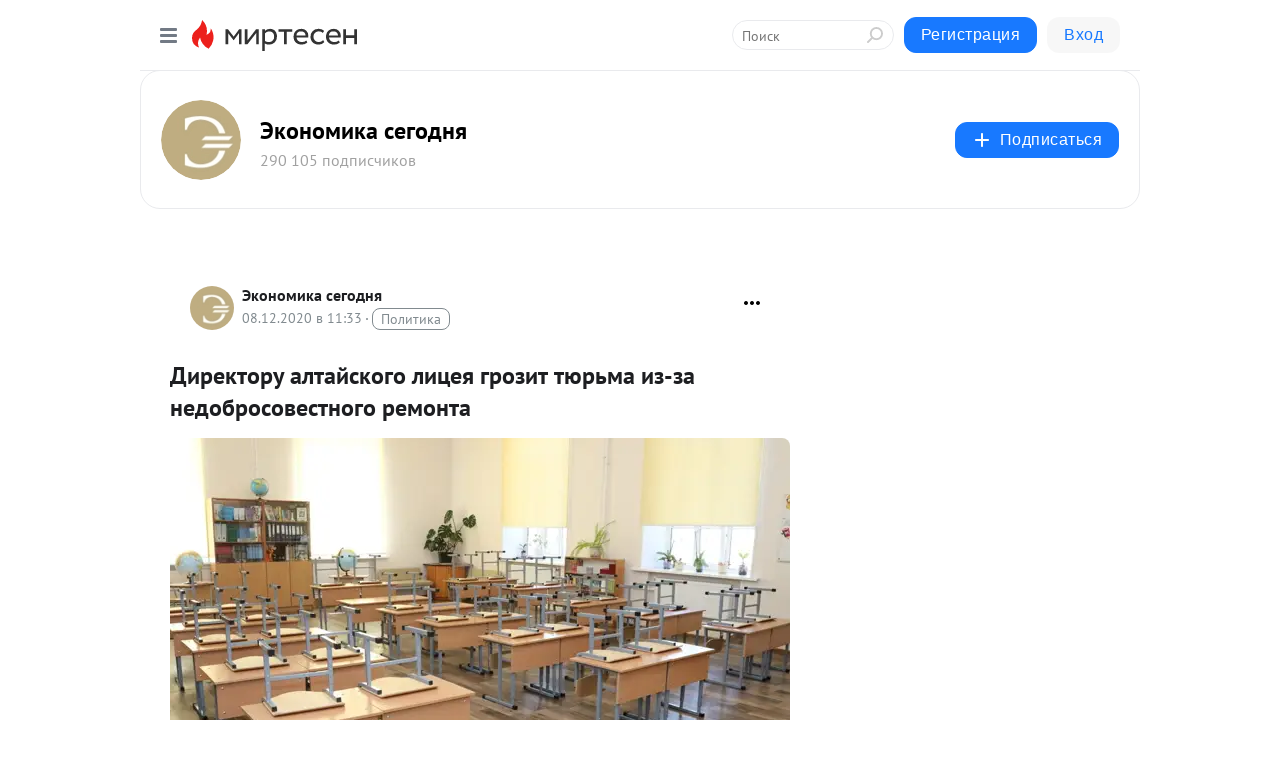

--- FILE ---
content_type: application/javascript;charset=UTF-8
request_url: https://exad.smi2.ru/jsapi?action=rtb_news&payload=CAMSJDQ3NWRjODZjLTZkOWUtNDIyOS04Njg0LTMwOTNmOTJhMzNkMhpDEIOK-ssGIgVydV9SVSoMMTguMTkxLjI2Ljc0MAE6JDBmMGE2NjJmLWY2N2EtNDBiYi1hODJjLTMwNTdlMTUyNDU0ZiKoAQiAChDQBRqfAU1vemlsbGEvNS4wIChNYWNpbnRvc2g7IEludGVsIE1hYyBPUyBYIDEwXzE1XzcpIEFwcGxlV2ViS2l0LzUzNy4zNiAoS0hUTUwsIGxpa2UgR2Vja28pIENocm9tZS8xMzEuMC4wLjAgU2FmYXJpLzUzNy4zNjsgQ2xhdWRlQm90LzEuMDsgK2NsYXVkZWJvdEBhbnRocm9waWMuY29tKSoRCOSkAxoLbWlydGVzZW4ucnUy1gMKiwFodHRwczovL3MzMDQ3NjI2NTA2Mi5taXJ0ZXNlbi5ydS9ibG9nLzQzNjI1Mzc5NDY4L0RpcmVrdG9ydS1hbHRheXNrb2dvLWxpdHNleWEtZ3Jveml0LXR5dXJtYS1pei16YS1uZWRvYnJvc292ZXN0bm8_dXRtX3JlZmVycmVyPW1pcnRlc2VuLnJ1EmdodHRwczovL3J1ZWNvbm9taWNzLnJ1LzQ4MzEwNC1kaXJla3RvcnUtYWx0YWlza29nby1saWNleWEtZ3Jveml0LXR5dXJtYS1pei16YS1uZWRvYnJvc292ZXN0bm9nby1yZW1vbnRhItwB0JTQuNGA0LXQutGC0L7RgNGDINCw0LvRgtCw0LnRgdC60L7Qs9C-INC70LjRhtC10Y8g0LPRgNC-0LfQuNGCINGC0Y7RgNGM0LzQsCDQuNC3LdC30LAg0L3QtdC00L7QsdGA0L7RgdC-0LLQtdGB0YLQvdC-0LPQviDRgNC10LzQvtC90YLQsCAtINCt0LrQvtC90L7QvNC40LrQsCDRgdC10LPQvtC00L3RjyAtINCc0LXQtNC40LDQv9C70LDRgtGE0L7RgNC80LAg0JzQuNGA0KLQtdGB0LXQvUIaCIisBhILc2xvdF8xMDM5NDQYGiABQAJIrAI
body_size: 72
content:
_jsapi_callbacks_._3({"response_id":"475dc86c-6d9e-4229-8684-3093f92a33d2","blocks":[{"block_id":103944,"tag_id":"slot_103944","items":[],"block_view_uuid":"","strategy_id":14}],"trace":[]});


--- FILE ---
content_type: application/javascript;charset=UTF-8
request_url: https://exad.smi2.ru/jsapi?action=rtb_news&payload=CAISJGMxOGNjODQ4LTRjYTgtNDE0Ny1iNmVlLTgyMWM5YjBhYzM2NRpDEIOK-ssGIgVydV9SVSoMMTguMTkxLjI2Ljc0MAE6JDBmMGE2NjJmLWY2N2EtNDBiYi1hODJjLTMwNTdlMTUyNDU0ZiKoAQiAChDQBRqfAU1vemlsbGEvNS4wIChNYWNpbnRvc2g7IEludGVsIE1hYyBPUyBYIDEwXzE1XzcpIEFwcGxlV2ViS2l0LzUzNy4zNiAoS0hUTUwsIGxpa2UgR2Vja28pIENocm9tZS8xMzEuMC4wLjAgU2FmYXJpLzUzNy4zNjsgQ2xhdWRlQm90LzEuMDsgK2NsYXVkZWJvdEBhbnRocm9waWMuY29tKSoRCOSkAxoLbWlydGVzZW4ucnUy1gMKiwFodHRwczovL3MzMDQ3NjI2NTA2Mi5taXJ0ZXNlbi5ydS9ibG9nLzQzNjI1Mzc5NDY4L0RpcmVrdG9ydS1hbHRheXNrb2dvLWxpdHNleWEtZ3Jveml0LXR5dXJtYS1pei16YS1uZWRvYnJvc292ZXN0bm8_dXRtX3JlZmVycmVyPW1pcnRlc2VuLnJ1EmdodHRwczovL3J1ZWNvbm9taWNzLnJ1LzQ4MzEwNC1kaXJla3RvcnUtYWx0YWlza29nby1saWNleWEtZ3Jveml0LXR5dXJtYS1pei16YS1uZWRvYnJvc292ZXN0bm9nby1yZW1vbnRhItwB0JTQuNGA0LXQutGC0L7RgNGDINCw0LvRgtCw0LnRgdC60L7Qs9C-INC70LjRhtC10Y8g0LPRgNC-0LfQuNGCINGC0Y7RgNGM0LzQsCDQuNC3LdC30LAg0L3QtdC00L7QsdGA0L7RgdC-0LLQtdGB0YLQvdC-0LPQviDRgNC10LzQvtC90YLQsCAtINCt0LrQvtC90L7QvNC40LrQsCDRgdC10LPQvtC00L3RjyAtINCc0LXQtNC40LDQv9C70LDRgtGE0L7RgNC80LAg0JzQuNGA0KLQtdGB0LXQvUIaCIOsBhILc2xvdF8xMDM5MzkYGiACQAJIrAI
body_size: 72
content:
_jsapi_callbacks_._2({"response_id":"c18cc848-4ca8-4147-b6ee-821c9b0ac365","blocks":[{"block_id":103939,"tag_id":"slot_103939","items":[],"block_view_uuid":"","strategy_id":14}],"trace":[]});


--- FILE ---
content_type: application/javascript;charset=UTF-8
request_url: https://exad.smi2.ru/jsapi?action=rtb_news&payload=CAESJDc3NGNlODFmLWU3OWEtNDI1Zi1hZDJkLTI5YTAyNzEwOTdjYxpDEIOK-ssGIgVydV9SVSoMMTguMTkxLjI2Ljc0MAE6JDBmMGE2NjJmLWY2N2EtNDBiYi1hODJjLTMwNTdlMTUyNDU0ZiKoAQiAChDQBRqfAU1vemlsbGEvNS4wIChNYWNpbnRvc2g7IEludGVsIE1hYyBPUyBYIDEwXzE1XzcpIEFwcGxlV2ViS2l0LzUzNy4zNiAoS0hUTUwsIGxpa2UgR2Vja28pIENocm9tZS8xMzEuMC4wLjAgU2FmYXJpLzUzNy4zNjsgQ2xhdWRlQm90LzEuMDsgK2NsYXVkZWJvdEBhbnRocm9waWMuY29tKSoRCOSkAxoLbWlydGVzZW4ucnUy1gMKiwFodHRwczovL3MzMDQ3NjI2NTA2Mi5taXJ0ZXNlbi5ydS9ibG9nLzQzNjI1Mzc5NDY4L0RpcmVrdG9ydS1hbHRheXNrb2dvLWxpdHNleWEtZ3Jveml0LXR5dXJtYS1pei16YS1uZWRvYnJvc292ZXN0bm8_dXRtX3JlZmVycmVyPW1pcnRlc2VuLnJ1EmdodHRwczovL3J1ZWNvbm9taWNzLnJ1LzQ4MzEwNC1kaXJla3RvcnUtYWx0YWlza29nby1saWNleWEtZ3Jveml0LXR5dXJtYS1pei16YS1uZWRvYnJvc292ZXN0bm9nby1yZW1vbnRhItwB0JTQuNGA0LXQutGC0L7RgNGDINCw0LvRgtCw0LnRgdC60L7Qs9C-INC70LjRhtC10Y8g0LPRgNC-0LfQuNGCINGC0Y7RgNGM0LzQsCDQuNC3LdC30LAg0L3QtdC00L7QsdGA0L7RgdC-0LLQtdGB0YLQvdC-0LPQviDRgNC10LzQvtC90YLQsCAtINCt0LrQvtC90L7QvNC40LrQsCDRgdC10LPQvtC00L3RjyAtINCc0LXQtNC40LDQv9C70LDRgtGE0L7RgNC80LAg0JzQuNGA0KLQtdGB0LXQvUIaCO-rBhILc2xvdF8xMDM5MTkYGiABQAJI7AQ
body_size: 71
content:
_jsapi_callbacks_._1({"response_id":"774ce81f-e79a-425f-ad2d-29a0271097cc","blocks":[{"block_id":103919,"tag_id":"slot_103919","items":[],"block_view_uuid":"","strategy_id":14}],"trace":[]});


--- FILE ---
content_type: application/javascript;charset=UTF-8
request_url: https://exad.smi2.ru/jsapi?action=rtb_news&payload=CAQSJDBhMDJlNTM2LTg1NGEtNGMwZC04ZjA3LWM0YTAwOTkzMmNkMxpDEIOK-ssGIgVydV9SVSoMMTguMTkxLjI2Ljc0MAE6JDBmMGE2NjJmLWY2N2EtNDBiYi1hODJjLTMwNTdlMTUyNDU0ZiKoAQiAChDQBRqfAU1vemlsbGEvNS4wIChNYWNpbnRvc2g7IEludGVsIE1hYyBPUyBYIDEwXzE1XzcpIEFwcGxlV2ViS2l0LzUzNy4zNiAoS0hUTUwsIGxpa2UgR2Vja28pIENocm9tZS8xMzEuMC4wLjAgU2FmYXJpLzUzNy4zNjsgQ2xhdWRlQm90LzEuMDsgK2NsYXVkZWJvdEBhbnRocm9waWMuY29tKSoRCOSkAxoLbWlydGVzZW4ucnUy1gMKiwFodHRwczovL3MzMDQ3NjI2NTA2Mi5taXJ0ZXNlbi5ydS9ibG9nLzQzNjI1Mzc5NDY4L0RpcmVrdG9ydS1hbHRheXNrb2dvLWxpdHNleWEtZ3Jveml0LXR5dXJtYS1pei16YS1uZWRvYnJvc292ZXN0bm8_dXRtX3JlZmVycmVyPW1pcnRlc2VuLnJ1EmdodHRwczovL3J1ZWNvbm9taWNzLnJ1LzQ4MzEwNC1kaXJla3RvcnUtYWx0YWlza29nby1saWNleWEtZ3Jveml0LXR5dXJtYS1pei16YS1uZWRvYnJvc292ZXN0bm9nby1yZW1vbnRhItwB0JTQuNGA0LXQutGC0L7RgNGDINCw0LvRgtCw0LnRgdC60L7Qs9C-INC70LjRhtC10Y8g0LPRgNC-0LfQuNGCINGC0Y7RgNGM0LzQsCDQuNC3LdC30LAg0L3QtdC00L7QsdGA0L7RgdC-0LLQtdGB0YLQvdC-0LPQviDRgNC10LzQvtC90YLQsCAtINCt0LrQvtC90L7QvNC40LrQsCDRgdC10LPQvtC00L3RjyAtINCc0LXQtNC40LDQv9C70LDRgtGE0L7RgNC80LAg0JzQuNGA0KLQtdGB0LXQvUIaCIWsBhILc2xvdF8xMDM5NDEYGiAEQAJIrAc
body_size: 72
content:
_jsapi_callbacks_._4({"response_id":"0a02e536-854a-4c0d-8f07-c4a009932cd3","blocks":[{"block_id":103941,"tag_id":"slot_103941","items":[],"block_view_uuid":"","strategy_id":14}],"trace":[]});


--- FILE ---
content_type: application/javascript;charset=UTF-8
request_url: https://exad.smi2.ru/jsapi?action=rtb_news&payload=CAUSJGZjZDgwYTM2LTZmOWEtNDZiMS1iMDZkLTY5Y2NkNTU5NGFhMhpDEIOK-ssGIgVydV9SVSoMMTguMTkxLjI2Ljc0MAE6JDBmMGE2NjJmLWY2N2EtNDBiYi1hODJjLTMwNTdlMTUyNDU0ZiKoAQiAChDQBRqfAU1vemlsbGEvNS4wIChNYWNpbnRvc2g7IEludGVsIE1hYyBPUyBYIDEwXzE1XzcpIEFwcGxlV2ViS2l0LzUzNy4zNiAoS0hUTUwsIGxpa2UgR2Vja28pIENocm9tZS8xMzEuMC4wLjAgU2FmYXJpLzUzNy4zNjsgQ2xhdWRlQm90LzEuMDsgK2NsYXVkZWJvdEBhbnRocm9waWMuY29tKSoRCOSkAxoLbWlydGVzZW4ucnUy1gMKiwFodHRwczovL3MzMDQ3NjI2NTA2Mi5taXJ0ZXNlbi5ydS9ibG9nLzQzNjI1Mzc5NDY4L0RpcmVrdG9ydS1hbHRheXNrb2dvLWxpdHNleWEtZ3Jveml0LXR5dXJtYS1pei16YS1uZWRvYnJvc292ZXN0bm8_dXRtX3JlZmVycmVyPW1pcnRlc2VuLnJ1EmdodHRwczovL3J1ZWNvbm9taWNzLnJ1LzQ4MzEwNC1kaXJla3RvcnUtYWx0YWlza29nby1saWNleWEtZ3Jveml0LXR5dXJtYS1pei16YS1uZWRvYnJvc292ZXN0bm9nby1yZW1vbnRhItwB0JTQuNGA0LXQutGC0L7RgNGDINCw0LvRgtCw0LnRgdC60L7Qs9C-INC70LjRhtC10Y8g0LPRgNC-0LfQuNGCINGC0Y7RgNGM0LzQsCDQuNC3LdC30LAg0L3QtdC00L7QsdGA0L7RgdC-0LLQtdGB0YLQvdC-0LPQviDRgNC10LzQvtC90YLQsCAtINCt0LrQvtC90L7QvNC40LrQsCDRgdC10LPQvtC00L3RjyAtINCc0LXQtNC40LDQv9C70LDRgtGE0L7RgNC80LAg0JzQuNGA0KLQtdGB0LXQvUIaCIusBhILc2xvdF8xMDM5NDcYGiABQAJIrAI
body_size: 72
content:
_jsapi_callbacks_._5({"response_id":"fcd80a36-6f9a-46b1-b06d-69ccd5594aa2","blocks":[{"block_id":103947,"tag_id":"slot_103947","items":[],"block_view_uuid":"","strategy_id":14}],"trace":[]});


--- FILE ---
content_type: application/javascript;charset=UTF-8
request_url: https://exad.smi2.ru/jsapi?action=rtb_news&payload=EiRlOTQyZWZkYS1mNzQ3LTQyZGMtYmU1Yy0zOWRiMWFkMDlkZGQaQxCDivrLBiIFcnVfUlUqDDE4LjE5MS4yNi43NDABOiQwZjBhNjYyZi1mNjdhLTQwYmItYTgyYy0zMDU3ZTE1MjQ1NGYiqAEIgAoQ0AUanwFNb3ppbGxhLzUuMCAoTWFjaW50b3NoOyBJbnRlbCBNYWMgT1MgWCAxMF8xNV83KSBBcHBsZVdlYktpdC81MzcuMzYgKEtIVE1MLCBsaWtlIEdlY2tvKSBDaHJvbWUvMTMxLjAuMC4wIFNhZmFyaS81MzcuMzY7IENsYXVkZUJvdC8xLjA7ICtjbGF1ZGVib3RAYW50aHJvcGljLmNvbSkqEQjkpAMaC21pcnRlc2VuLnJ1MtYDCosBaHR0cHM6Ly9zMzA0NzYyNjUwNjIubWlydGVzZW4ucnUvYmxvZy80MzYyNTM3OTQ2OC9EaXJla3RvcnUtYWx0YXlza29nby1saXRzZXlhLWdyb3ppdC10eXVybWEtaXotemEtbmVkb2Jyb3NvdmVzdG5vP3V0bV9yZWZlcnJlcj1taXJ0ZXNlbi5ydRJnaHR0cHM6Ly9ydWVjb25vbWljcy5ydS80ODMxMDQtZGlyZWt0b3J1LWFsdGFpc2tvZ28tbGljZXlhLWdyb3ppdC10eXVybWEtaXotemEtbmVkb2Jyb3NvdmVzdG5vZ28tcmVtb250YSLcAdCU0LjRgNC10LrRgtC-0YDRgyDQsNC70YLQsNC50YHQutC-0LPQviDQu9C40YbQtdGPINCz0YDQvtC30LjRgiDRgtGO0YDRjNC80LAg0LjQty3Qt9CwINC90LXQtNC-0LHRgNC-0YHQvtCy0LXRgdGC0L3QvtCz0L4g0YDQtdC80L7QvdGC0LAgLSDQrdC60L7QvdC-0LzQuNC60LAg0YHQtdCz0L7QtNC90Y8gLSDQnNC10LTQuNCw0L_Qu9Cw0YLRhNC-0YDQvNCwINCc0LjRgNCi0LXRgdC10L1CGgj1mwYSC3Nsb3RfMTAxODc3GBogAkACSOwE
body_size: 72
content:
_jsapi_callbacks_._0({"response_id":"e942efda-f747-42dc-be5c-39db1ad09ddd","blocks":[{"block_id":101877,"tag_id":"slot_101877","items":[],"block_view_uuid":"","strategy_id":14}],"trace":[]});
